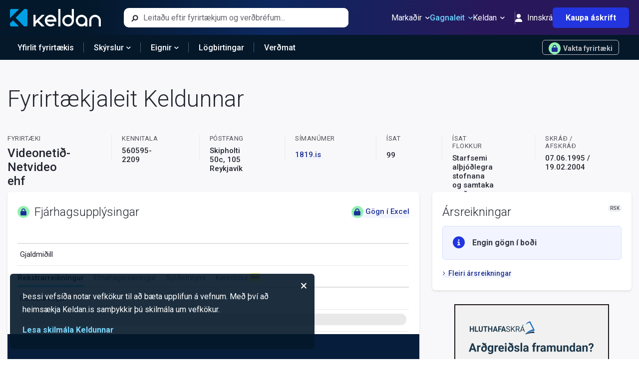

--- FILE ---
content_type: text/html; charset=utf-8
request_url: https://keldan.is/Fyrirtaeki/Yfirlit/5605952209
body_size: 7693
content:


<!DOCTYPE html>
<html lang="is">

<head>

    <meta charset="utf-8" />
    <meta http-equiv="Content-Type" content="text/html; charset=utf-8" />
    <meta name="HandheldFriendly" content="true" />
    <meta http-equiv="content-language" content="is-is">
    <meta http-equiv="X-UA-Compatible" content="IE=edge">
    <meta name="theme-color" content="#04182B">
    <meta name="viewport" content="width=device-width, initial-scale=1.0, maximum-scale=1.0,user-scalable=0" />

    <title>Videoneti&#xF0;-Netvideo ehf (5605952209) | Fj&#xE1;rhagsuppl&#xFD;singar</title>

        <meta property="og:description" content="Ársreikningar og aðrar nytsamlegar upplýsingar um íslensk fyrirtæki" />
        <meta property="og:title" content="Videoneti&#xF0;-Netvideo ehf | Fyrirtækjaleit Keldunnar" />

    <meta name="google-site-verification" content="HWsQQa_wDeoavVsQEm920ZPfO20G0_2zBrYdz0SyYAc" />
    <meta name="facebook-domain-verification" content="k4hfoydhjzw76bww9pij8szrp3wgsa" />

    <meta property="og:type" content="website" />
    <meta property="og:site_name" content="Keldan" />
    <meta property="og:image" content="/keldan-facebook-image.png" />
    <meta property="og:image:width" content="942" />
    <meta property="og:image:height" content="628" />
    <meta property="fb:app_id" content="1932098447032225" />

    


    <link rel="apple-touch-icon" sizes="180x180" href="/apple-touch-icon.png">
    <link rel="icon" href="/favicon.ico" />

    

        <link href="https://cdn.livemarketdata.com/ComponentLibrary/2022-01/Production/Styles/Build-v19.7.17/main.css" rel="stylesheet">
        <link href="https://cdn.livemarketdata.com/ComponentLibrary/2022-01/Production/Styles/Build-v19.7.17/2.css" rel="stylesheet">
    <script nonce="tDhJXDliBBHZohWSnhxGoLPeCvswH77Q">
        !function (f, b, e, v, n, t, s) {
            if (f.fbq) return; n = f.fbq = function () {
                n.callMethod ?
                    n.callMethod.apply(n, arguments) : n.queue.push(arguments)
            };
            if (!f._fbq) f._fbq = n; n.push = n; n.loaded = !0; n.version = '2.0';
            n.queue = []; t = b.createElement(e); t.async = !0;
            t.src = v; s = b.getElementsByTagName(e)[0];
            s.parentNode.insertBefore(t, s)
        }(window, document, 'script',
            'https://connect.facebook.net/en_US/fbevents.js');
        fbq('init', '408288274331818');
        fbq('track', 'PageView');
    </script>
    <noscript><img height="1" width="1" style="display:none"
            src="https://www.facebook.com/tr?id=408288274331818&ev=PageView&noscript=1" /></noscript>
    <script nonce="tDhJXDliBBHZohWSnhxGoLPeCvswH77Q">
        (function (w, d, s, l, i) {
            w[l] = w[l] || []; w[l].push({ 'gtm.start': new Date().getTime(), event: 'gtm.js' });
            var f = d.getElementsByTagName(s)[0], j = d.createElement(s), dl = l != 'dataLayer' ? '&l=' + l : ''; j.async = true;
            j.src = 'https://www.googletagmanager.com/gtm.js?id=' + i + dl; f.parentNode.insertBefore(j, f);
        })
            (window, document, 'script', 'dataLayer', 'GTM-NNGS89T');
    </script>
    <script async src="https://www.googletagmanager.com/gtag/js?id=G-TRCSKSBWC6" nonce="tDhJXDliBBHZohWSnhxGoLPeCvswH77Q"></script>
    <script nonce="tDhJXDliBBHZohWSnhxGoLPeCvswH77Q">
        window.dataLayer = window.dataLayer || [];
        function gtag() { dataLayer.push(arguments); }
        gtag('js', new Date());
        gtag('config', 'G-TRCSKSBWC6');
    </script>

    
    <meta 
        name="description"
        content='Videoneti&#xF0;-Netvideo ehf, Kennitala: 560595-2209, Skipholti 50c, 105 Reykjav&#xED;k. Fj&#xE1;rhagsuppl&#xFD;singar me&#xF0; innslegnum lykilt&#xF6;lum &#xFA;r &#xE1;rsreikningum, helstu opinberu skr&#xE1;r, samanbur&#xF0;ur og v&#xF6;ktun.'
    />
    <meta
        name="keywords"
        content='Videoneti&#xF0;-Netvideo ehf, Skipholti 50c, 5605952209, 560595-2209, fj&#xE1;rhagsuppl&#xFD;singar, rekstrarreikningur, efnahagsreikningur, sj&#xF3;&#xF0;streymi, &#xE1;rsreikningar, hlutaf&#xE9;lagaskr&#xE1;, v&#xF6;ktun, samanbur&#xF0;ur fyrirt&#xE6;kja, forr&#xE1;&#xF0;ama&#xF0;ur, raunverulegir eigendur, endanlegir eigendur, fyrirt&#xE6;kjaskr&#xE1;, sam&#xFE;ykktir, gildandi skr&#xE1;ning, pr&#xF3;k&#xFA;ruhafar, framkv&#xE6;mdastj&#xF3;rn, stj&#xF3;rn, rekstrartekjur, afkoma, ebita, ebit, eignir, skuldir, s&#xED;man&#xFA;mer, &#xED;sat flokkur, skr&#xE1;&#xF0;, stofna&#xF0;, fyrirt&#xE6;ki, fyrirt&#xE6;kjaleit, lykilt&#xF6;lur, eigi&#xF0; f&#xE9;, rekstur, efnahagur'
    />
    <script type="application/ld+json">
        {
            "@context": "http://schema.org",
            "@type": "Organization",
            "identifier": {
                "@type": "PropertyValue",
                "propertyID": "Kennitala",
                "name": "Kennitala",
                "description": "Kennitala Fyrirtækis",
                "value": "5605952209"
            }

                    ,
                    "name": "Videoneti&#xF0;-Netvideo ehf",
                    "address": {
                        "@type": "PostalAddress",
                        "streetAddress": "Skipholti 50c",
                        "postalCode": "105"
                    }
                        }
    </script>


    <script type="application/ld+json">
        {
        "@context": "http://schema.org",
        "@type": "WebSite",
        "url": "https://keldan.is",
        "potentialAction": {
        "@type": "SearchAction",
        "target": "https://keldan.is/Home/Search?search={search_term_string}",
        "query-input": "required name=search_term_string"
        }
        }
    </script>
</head>

<body>

    <div id="fb-root"></div>
    <script nonce="tDhJXDliBBHZohWSnhxGoLPeCvswH77Q">
        (function (d, s, id) {
            var js, fjs = d.getElementsByTagName(s)[0];
            if (d.getElementById(id)) return;
            js = d.createElement(s); js.id = id;
            js.src = "https://connect.facebook.net/en_GB/sdk.js#xfbml=1&version=v2.10&appId=1932098447032225";
            fjs.parentNode.insertBefore(js, fjs);
        }(document, 'script', 'facebook-jssdk'));
    </script>
    <div>
        <div id='KCL_Header'></div>
        


<div id='KCL_company-profile'></div>
        <div id='KCL_Footer'></div>
    </div>
    <section id='KCL_CookieConsentForm'></section>

        <script type="text/javascript" src="https://cdn.livemarketdata.com/ComponentLibrary/2022-01/Production/Components/Build-v19.7.17/runtime-main.js" nonce="tDhJXDliBBHZohWSnhxGoLPeCvswH77Q"></script>
        <script type="text/javascript" src="https://cdn.livemarketdata.com/ComponentLibrary/2022-01/Production/Components/Build-v19.7.17/main.js" nonce="tDhJXDliBBHZohWSnhxGoLPeCvswH77Q"></script>
        <script type="text/javascript" src="https://cdn.livemarketdata.com/ComponentLibrary/2022-01/Production/Components/Build-v19.7.17/2.js" nonce="tDhJXDliBBHZohWSnhxGoLPeCvswH77Q"></script>

    <script nonce="tDhJXDliBBHZohWSnhxGoLPeCvswH77Q">
        ReactDOM.render(React.createElement(
            ReactComponents.Layout.Header,
            {
                userInfo: {
                    name: "" || undefined,
                    isAuthenticated: false,
                    isSubscriber: "False" === 'True',
                    isAdmin: 'False' === 'True'
                }
            }
        ), document.getElementById('KCL_Header'));
            ReactDOM.render(React.createElement(
                ReactComponents.Layout.Footer
            ), document.getElementById('KCL_Footer'));
        //cookieconsentform
        ReactDOM.render(React.createElement(
            ReactComponents.Layout.CookieConsentForm
        ), document.getElementById('KCL_CookieConsentForm'));
    </script>
    
    <script nonce="tDhJXDliBBHZohWSnhxGoLPeCvswH77Q">
        ReactDOM.render(React.createElement(
            ReactComponents.Company.TestProfile,
            {"isAuthenticated":false,"isSubscriber":false,"id":"5605952209"}
        ), document.getElementById('KCL_company-profile'))
    </script>

</body>

</html>